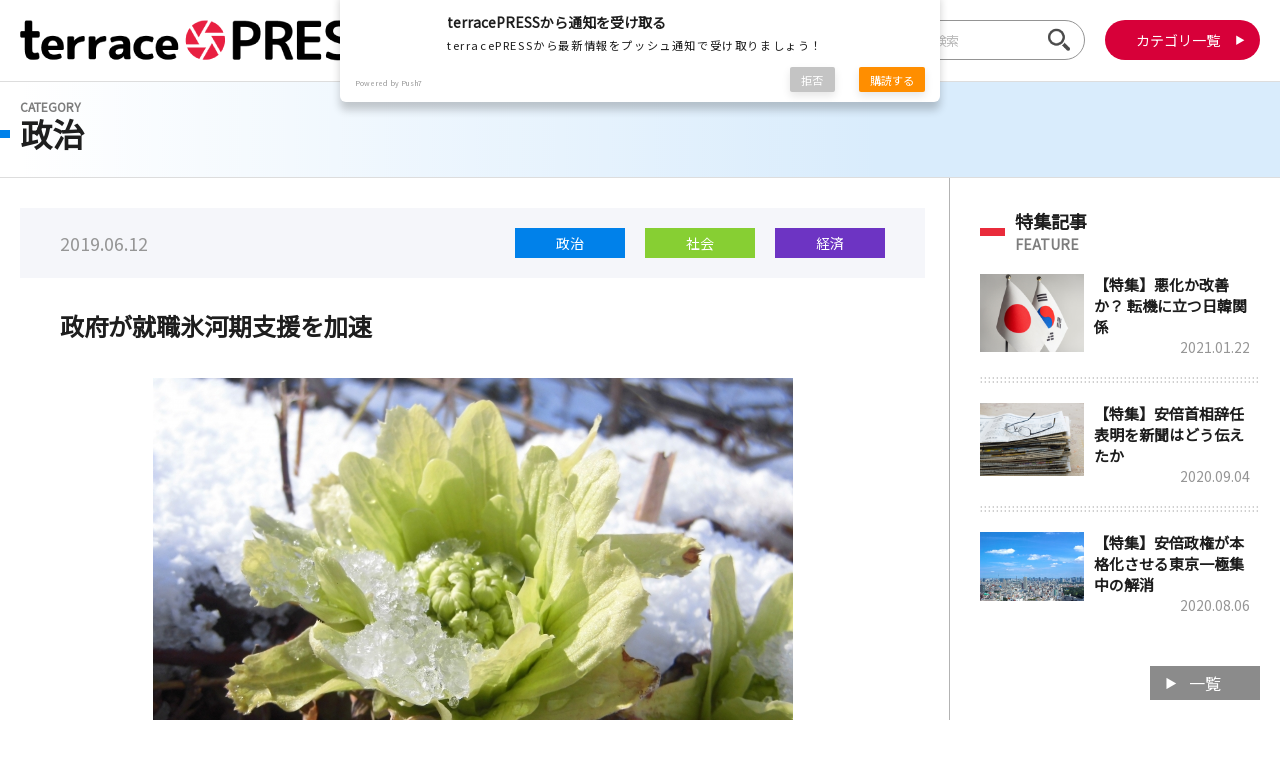

--- FILE ---
content_type: text/html; charset=UTF-8
request_url: https://jterrace.press/archives/626
body_size: 16961
content:
<!DOCTYPE html>
<html lang="ja">

	<head prefix="og: http://ogp.me/ns# fb: http://ogp.me/ns/fb# article: http://ogp.me/ns/article#">

<meta charset="UTF-8">
<title>政府が就職氷河期支援を加速│terracePRESS</title>


<!-- Global site tag (gtag.js) - Google Analytics -->
<script async src="https://www.googletagmanager.com/gtag/js?id=UA-174166034-1"></script>
<script>
  window.dataLayer = window.dataLayer || [];
  function gtag(){dataLayer.push(arguments);}
  gtag('js', new Date());
  gtag('config', 'UA-174166034-1');
</script>

<meta name="viewport" content="width=device-width,initial-scale=1.0">
<meta name="keywords" content="">
<meta name="description" content="terracePRESSでは報道で語られていない事実を皆様に伝えるべく最新のニュース情報をお伝えいたします。">







<!-- Googleアドセンス（htmlコード）-->
<script async src="https://pagead2.googlesyndication.com/pagead/js/adsbygoogle.js?client=ca-pub-7878321202659804"
     crossorigin="anonymous"></script>
<!-- Googleアドセンス（スクエアコード）-->
<!--<ins class="adsbygoogle"
     style="display:block"
     data-ad-client="ca-pub-7878321202659804"
     data-ad-slot="1347283759"
     data-ad-format="auto"
     data-full-width-responsive="true">
</ins>-->

<!--
<script>
     (adsbygoogle = window.adsbygoogle || []).push({});
</script>
<script async custom-element="amp-ad" src="https://cdn.ampproject.org/v0/amp-ad-0.1.js"></script>
-->





	<meta property="og:title" content="政府が就職氷河期支援を加速│terracePRESS-報道では見えない事実に光を-"/>
	<meta property="og:type" content="article"/>
<meta property="og:image" content="https://jterrace.press/module/wp-content/uploads/2019/06/045e19827a090d1fc813ceea246ee3d1_s.jpg" />
<meta property="og:url" content="https://jterrace.press/archives/626" />
<meta property="og:description" content="terracePRESSでは報道で語られていない事実を皆様に伝えるべく最新のニュース情報をお伝えいたします。" />
<meta property="og:site_name" content="terracePRESS" />
<meta name="twitter:card" content="summary_large_image" />


<link rel="shortcut icon" type="image/x-icon" href="https://jterrace.press/module/wp-content/themes/terracePress/img/favicon.ico">
<link rel="stylesheet" href="https://jterrace.press/module/wp-content/themes/terracePress/css/style.css">
<link href="https://fonts.googleapis.com/css?family=Noto+Sans+JP" rel="stylesheet">
<script type="text/javascript" src="https://jterrace.press/module/wp-content/themes/terracePress/js/jquery-1.12.4.min.js"></script>
<script type="text/javascript" src="https://jterrace.press/module/wp-content/themes/terracePress/js/common.js"></script>
<meta name='robots' content='max-image-preview:large' />
<link rel='dns-prefetch' href='//ajax.googleapis.com' />
<link rel='dns-prefetch' href='//fonts.googleapis.com' />
<link rel='dns-prefetch' href='//maxcdn.bootstrapcdn.com' />
<link rel="alternate" type="application/rss+xml" title="terracePRESS &raquo; フィード" href="https://jterrace.press/feed" />
<link rel="alternate" type="application/rss+xml" title="terracePRESS &raquo; コメントフィード" href="https://jterrace.press/comments/feed" />
<link rel="alternate" title="oEmbed (JSON)" type="application/json+oembed" href="https://jterrace.press/wp-json/oembed/1.0/embed?url=https%3A%2F%2Fjterrace.press%2Farchives%2F626" />
<link rel="alternate" title="oEmbed (XML)" type="text/xml+oembed" href="https://jterrace.press/wp-json/oembed/1.0/embed?url=https%3A%2F%2Fjterrace.press%2Farchives%2F626&#038;format=xml" />
<style id='wp-img-auto-sizes-contain-inline-css' type='text/css'>
img:is([sizes=auto i],[sizes^="auto," i]){contain-intrinsic-size:3000px 1500px}
/*# sourceURL=wp-img-auto-sizes-contain-inline-css */
</style>
<style id='wp-emoji-styles-inline-css' type='text/css'>

	img.wp-smiley, img.emoji {
		display: inline !important;
		border: none !important;
		box-shadow: none !important;
		height: 1em !important;
		width: 1em !important;
		margin: 0 0.07em !important;
		vertical-align: -0.1em !important;
		background: none !important;
		padding: 0 !important;
	}
/*# sourceURL=wp-emoji-styles-inline-css */
</style>
<style id='wp-block-library-inline-css' type='text/css'>
:root{--wp-block-synced-color:#7a00df;--wp-block-synced-color--rgb:122,0,223;--wp-bound-block-color:var(--wp-block-synced-color);--wp-editor-canvas-background:#ddd;--wp-admin-theme-color:#007cba;--wp-admin-theme-color--rgb:0,124,186;--wp-admin-theme-color-darker-10:#006ba1;--wp-admin-theme-color-darker-10--rgb:0,107,160.5;--wp-admin-theme-color-darker-20:#005a87;--wp-admin-theme-color-darker-20--rgb:0,90,135;--wp-admin-border-width-focus:2px}@media (min-resolution:192dpi){:root{--wp-admin-border-width-focus:1.5px}}.wp-element-button{cursor:pointer}:root .has-very-light-gray-background-color{background-color:#eee}:root .has-very-dark-gray-background-color{background-color:#313131}:root .has-very-light-gray-color{color:#eee}:root .has-very-dark-gray-color{color:#313131}:root .has-vivid-green-cyan-to-vivid-cyan-blue-gradient-background{background:linear-gradient(135deg,#00d084,#0693e3)}:root .has-purple-crush-gradient-background{background:linear-gradient(135deg,#34e2e4,#4721fb 50%,#ab1dfe)}:root .has-hazy-dawn-gradient-background{background:linear-gradient(135deg,#faaca8,#dad0ec)}:root .has-subdued-olive-gradient-background{background:linear-gradient(135deg,#fafae1,#67a671)}:root .has-atomic-cream-gradient-background{background:linear-gradient(135deg,#fdd79a,#004a59)}:root .has-nightshade-gradient-background{background:linear-gradient(135deg,#330968,#31cdcf)}:root .has-midnight-gradient-background{background:linear-gradient(135deg,#020381,#2874fc)}:root{--wp--preset--font-size--normal:16px;--wp--preset--font-size--huge:42px}.has-regular-font-size{font-size:1em}.has-larger-font-size{font-size:2.625em}.has-normal-font-size{font-size:var(--wp--preset--font-size--normal)}.has-huge-font-size{font-size:var(--wp--preset--font-size--huge)}.has-text-align-center{text-align:center}.has-text-align-left{text-align:left}.has-text-align-right{text-align:right}.has-fit-text{white-space:nowrap!important}#end-resizable-editor-section{display:none}.aligncenter{clear:both}.items-justified-left{justify-content:flex-start}.items-justified-center{justify-content:center}.items-justified-right{justify-content:flex-end}.items-justified-space-between{justify-content:space-between}.screen-reader-text{border:0;clip-path:inset(50%);height:1px;margin:-1px;overflow:hidden;padding:0;position:absolute;width:1px;word-wrap:normal!important}.screen-reader-text:focus{background-color:#ddd;clip-path:none;color:#444;display:block;font-size:1em;height:auto;left:5px;line-height:normal;padding:15px 23px 14px;text-decoration:none;top:5px;width:auto;z-index:100000}html :where(.has-border-color){border-style:solid}html :where([style*=border-top-color]){border-top-style:solid}html :where([style*=border-right-color]){border-right-style:solid}html :where([style*=border-bottom-color]){border-bottom-style:solid}html :where([style*=border-left-color]){border-left-style:solid}html :where([style*=border-width]){border-style:solid}html :where([style*=border-top-width]){border-top-style:solid}html :where([style*=border-right-width]){border-right-style:solid}html :where([style*=border-bottom-width]){border-bottom-style:solid}html :where([style*=border-left-width]){border-left-style:solid}html :where(img[class*=wp-image-]){height:auto;max-width:100%}:where(figure){margin:0 0 1em}html :where(.is-position-sticky){--wp-admin--admin-bar--position-offset:var(--wp-admin--admin-bar--height,0px)}@media screen and (max-width:600px){html :where(.is-position-sticky){--wp-admin--admin-bar--position-offset:0px}}

/*# sourceURL=wp-block-library-inline-css */
</style><style id='global-styles-inline-css' type='text/css'>
:root{--wp--preset--aspect-ratio--square: 1;--wp--preset--aspect-ratio--4-3: 4/3;--wp--preset--aspect-ratio--3-4: 3/4;--wp--preset--aspect-ratio--3-2: 3/2;--wp--preset--aspect-ratio--2-3: 2/3;--wp--preset--aspect-ratio--16-9: 16/9;--wp--preset--aspect-ratio--9-16: 9/16;--wp--preset--color--black: #000000;--wp--preset--color--cyan-bluish-gray: #abb8c3;--wp--preset--color--white: #ffffff;--wp--preset--color--pale-pink: #f78da7;--wp--preset--color--vivid-red: #cf2e2e;--wp--preset--color--luminous-vivid-orange: #ff6900;--wp--preset--color--luminous-vivid-amber: #fcb900;--wp--preset--color--light-green-cyan: #7bdcb5;--wp--preset--color--vivid-green-cyan: #00d084;--wp--preset--color--pale-cyan-blue: #8ed1fc;--wp--preset--color--vivid-cyan-blue: #0693e3;--wp--preset--color--vivid-purple: #9b51e0;--wp--preset--gradient--vivid-cyan-blue-to-vivid-purple: linear-gradient(135deg,rgb(6,147,227) 0%,rgb(155,81,224) 100%);--wp--preset--gradient--light-green-cyan-to-vivid-green-cyan: linear-gradient(135deg,rgb(122,220,180) 0%,rgb(0,208,130) 100%);--wp--preset--gradient--luminous-vivid-amber-to-luminous-vivid-orange: linear-gradient(135deg,rgb(252,185,0) 0%,rgb(255,105,0) 100%);--wp--preset--gradient--luminous-vivid-orange-to-vivid-red: linear-gradient(135deg,rgb(255,105,0) 0%,rgb(207,46,46) 100%);--wp--preset--gradient--very-light-gray-to-cyan-bluish-gray: linear-gradient(135deg,rgb(238,238,238) 0%,rgb(169,184,195) 100%);--wp--preset--gradient--cool-to-warm-spectrum: linear-gradient(135deg,rgb(74,234,220) 0%,rgb(151,120,209) 20%,rgb(207,42,186) 40%,rgb(238,44,130) 60%,rgb(251,105,98) 80%,rgb(254,248,76) 100%);--wp--preset--gradient--blush-light-purple: linear-gradient(135deg,rgb(255,206,236) 0%,rgb(152,150,240) 100%);--wp--preset--gradient--blush-bordeaux: linear-gradient(135deg,rgb(254,205,165) 0%,rgb(254,45,45) 50%,rgb(107,0,62) 100%);--wp--preset--gradient--luminous-dusk: linear-gradient(135deg,rgb(255,203,112) 0%,rgb(199,81,192) 50%,rgb(65,88,208) 100%);--wp--preset--gradient--pale-ocean: linear-gradient(135deg,rgb(255,245,203) 0%,rgb(182,227,212) 50%,rgb(51,167,181) 100%);--wp--preset--gradient--electric-grass: linear-gradient(135deg,rgb(202,248,128) 0%,rgb(113,206,126) 100%);--wp--preset--gradient--midnight: linear-gradient(135deg,rgb(2,3,129) 0%,rgb(40,116,252) 100%);--wp--preset--font-size--small: 13px;--wp--preset--font-size--medium: 20px;--wp--preset--font-size--large: 36px;--wp--preset--font-size--x-large: 42px;--wp--preset--spacing--20: 0.44rem;--wp--preset--spacing--30: 0.67rem;--wp--preset--spacing--40: 1rem;--wp--preset--spacing--50: 1.5rem;--wp--preset--spacing--60: 2.25rem;--wp--preset--spacing--70: 3.38rem;--wp--preset--spacing--80: 5.06rem;--wp--preset--shadow--natural: 6px 6px 9px rgba(0, 0, 0, 0.2);--wp--preset--shadow--deep: 12px 12px 50px rgba(0, 0, 0, 0.4);--wp--preset--shadow--sharp: 6px 6px 0px rgba(0, 0, 0, 0.2);--wp--preset--shadow--outlined: 6px 6px 0px -3px rgb(255, 255, 255), 6px 6px rgb(0, 0, 0);--wp--preset--shadow--crisp: 6px 6px 0px rgb(0, 0, 0);}:where(.is-layout-flex){gap: 0.5em;}:where(.is-layout-grid){gap: 0.5em;}body .is-layout-flex{display: flex;}.is-layout-flex{flex-wrap: wrap;align-items: center;}.is-layout-flex > :is(*, div){margin: 0;}body .is-layout-grid{display: grid;}.is-layout-grid > :is(*, div){margin: 0;}:where(.wp-block-columns.is-layout-flex){gap: 2em;}:where(.wp-block-columns.is-layout-grid){gap: 2em;}:where(.wp-block-post-template.is-layout-flex){gap: 1.25em;}:where(.wp-block-post-template.is-layout-grid){gap: 1.25em;}.has-black-color{color: var(--wp--preset--color--black) !important;}.has-cyan-bluish-gray-color{color: var(--wp--preset--color--cyan-bluish-gray) !important;}.has-white-color{color: var(--wp--preset--color--white) !important;}.has-pale-pink-color{color: var(--wp--preset--color--pale-pink) !important;}.has-vivid-red-color{color: var(--wp--preset--color--vivid-red) !important;}.has-luminous-vivid-orange-color{color: var(--wp--preset--color--luminous-vivid-orange) !important;}.has-luminous-vivid-amber-color{color: var(--wp--preset--color--luminous-vivid-amber) !important;}.has-light-green-cyan-color{color: var(--wp--preset--color--light-green-cyan) !important;}.has-vivid-green-cyan-color{color: var(--wp--preset--color--vivid-green-cyan) !important;}.has-pale-cyan-blue-color{color: var(--wp--preset--color--pale-cyan-blue) !important;}.has-vivid-cyan-blue-color{color: var(--wp--preset--color--vivid-cyan-blue) !important;}.has-vivid-purple-color{color: var(--wp--preset--color--vivid-purple) !important;}.has-black-background-color{background-color: var(--wp--preset--color--black) !important;}.has-cyan-bluish-gray-background-color{background-color: var(--wp--preset--color--cyan-bluish-gray) !important;}.has-white-background-color{background-color: var(--wp--preset--color--white) !important;}.has-pale-pink-background-color{background-color: var(--wp--preset--color--pale-pink) !important;}.has-vivid-red-background-color{background-color: var(--wp--preset--color--vivid-red) !important;}.has-luminous-vivid-orange-background-color{background-color: var(--wp--preset--color--luminous-vivid-orange) !important;}.has-luminous-vivid-amber-background-color{background-color: var(--wp--preset--color--luminous-vivid-amber) !important;}.has-light-green-cyan-background-color{background-color: var(--wp--preset--color--light-green-cyan) !important;}.has-vivid-green-cyan-background-color{background-color: var(--wp--preset--color--vivid-green-cyan) !important;}.has-pale-cyan-blue-background-color{background-color: var(--wp--preset--color--pale-cyan-blue) !important;}.has-vivid-cyan-blue-background-color{background-color: var(--wp--preset--color--vivid-cyan-blue) !important;}.has-vivid-purple-background-color{background-color: var(--wp--preset--color--vivid-purple) !important;}.has-black-border-color{border-color: var(--wp--preset--color--black) !important;}.has-cyan-bluish-gray-border-color{border-color: var(--wp--preset--color--cyan-bluish-gray) !important;}.has-white-border-color{border-color: var(--wp--preset--color--white) !important;}.has-pale-pink-border-color{border-color: var(--wp--preset--color--pale-pink) !important;}.has-vivid-red-border-color{border-color: var(--wp--preset--color--vivid-red) !important;}.has-luminous-vivid-orange-border-color{border-color: var(--wp--preset--color--luminous-vivid-orange) !important;}.has-luminous-vivid-amber-border-color{border-color: var(--wp--preset--color--luminous-vivid-amber) !important;}.has-light-green-cyan-border-color{border-color: var(--wp--preset--color--light-green-cyan) !important;}.has-vivid-green-cyan-border-color{border-color: var(--wp--preset--color--vivid-green-cyan) !important;}.has-pale-cyan-blue-border-color{border-color: var(--wp--preset--color--pale-cyan-blue) !important;}.has-vivid-cyan-blue-border-color{border-color: var(--wp--preset--color--vivid-cyan-blue) !important;}.has-vivid-purple-border-color{border-color: var(--wp--preset--color--vivid-purple) !important;}.has-vivid-cyan-blue-to-vivid-purple-gradient-background{background: var(--wp--preset--gradient--vivid-cyan-blue-to-vivid-purple) !important;}.has-light-green-cyan-to-vivid-green-cyan-gradient-background{background: var(--wp--preset--gradient--light-green-cyan-to-vivid-green-cyan) !important;}.has-luminous-vivid-amber-to-luminous-vivid-orange-gradient-background{background: var(--wp--preset--gradient--luminous-vivid-amber-to-luminous-vivid-orange) !important;}.has-luminous-vivid-orange-to-vivid-red-gradient-background{background: var(--wp--preset--gradient--luminous-vivid-orange-to-vivid-red) !important;}.has-very-light-gray-to-cyan-bluish-gray-gradient-background{background: var(--wp--preset--gradient--very-light-gray-to-cyan-bluish-gray) !important;}.has-cool-to-warm-spectrum-gradient-background{background: var(--wp--preset--gradient--cool-to-warm-spectrum) !important;}.has-blush-light-purple-gradient-background{background: var(--wp--preset--gradient--blush-light-purple) !important;}.has-blush-bordeaux-gradient-background{background: var(--wp--preset--gradient--blush-bordeaux) !important;}.has-luminous-dusk-gradient-background{background: var(--wp--preset--gradient--luminous-dusk) !important;}.has-pale-ocean-gradient-background{background: var(--wp--preset--gradient--pale-ocean) !important;}.has-electric-grass-gradient-background{background: var(--wp--preset--gradient--electric-grass) !important;}.has-midnight-gradient-background{background: var(--wp--preset--gradient--midnight) !important;}.has-small-font-size{font-size: var(--wp--preset--font-size--small) !important;}.has-medium-font-size{font-size: var(--wp--preset--font-size--medium) !important;}.has-large-font-size{font-size: var(--wp--preset--font-size--large) !important;}.has-x-large-font-size{font-size: var(--wp--preset--font-size--x-large) !important;}
/*# sourceURL=global-styles-inline-css */
</style>

<style id='classic-theme-styles-inline-css' type='text/css'>
/*! This file is auto-generated */
.wp-block-button__link{color:#fff;background-color:#32373c;border-radius:9999px;box-shadow:none;text-decoration:none;padding:calc(.667em + 2px) calc(1.333em + 2px);font-size:1.125em}.wp-block-file__button{background:#32373c;color:#fff;text-decoration:none}
/*# sourceURL=/wp-includes/css/classic-themes.min.css */
</style>
<link rel='stylesheet' id='style-css' href='https://jterrace.press/module/wp-content/themes/terracePress/style.css' type='text/css' media='all' />
<link rel='stylesheet' id='shortcode-css' href='https://jterrace.press/module/wp-content/themes/terracePress/library/css/shortcode.css' type='text/css' media='all' />
<link rel='stylesheet' id='gf_Oswald-css' href='//fonts.googleapis.com/css?family=Oswald%3A400%2C300%2C700' type='text/css' media='all' />
<link rel='stylesheet' id='gf_Lato-css' href='//fonts.googleapis.com/css?family=Lato%3A400%2C700%2C400italic%2C700italic' type='text/css' media='all' />
<link rel='stylesheet' id='fontawesome-css' href='//maxcdn.bootstrapcdn.com/font-awesome/4.6.0/css/font-awesome.min.css' type='text/css' media='all' />
<script type="text/javascript" src="//ajax.googleapis.com/ajax/libs/jquery/1.12.2/jquery.min.js" id="jquery-js"></script>
<link rel="https://api.w.org/" href="https://jterrace.press/wp-json/" /><link rel="alternate" title="JSON" type="application/json" href="https://jterrace.press/wp-json/wp/v2/posts/626" /><link rel="canonical" href="https://jterrace.press/archives/626" />
<link rel='shortlink' href='https://jterrace.press/?p=626' />
    <script src="https://sdk.push7.jp/v2/p7sdk.js"></script>
    <script>p7.init("3d1e682212f345a4810595e86de09e66");</script>
    <style type="text/css">
body{color: #5c6b80;}
a{color: #4B99B5;}
a:hover{color: #74B7CF;}
#main .article footer .post-categories li a,#main .article footer .tags a{  background: #4B99B5;  border:1px solid #4B99B5;}
#main .article footer .tags a{color:#4B99B5; background: none;}
#main .article footer .post-categories li a:hover,#main .article footer .tags a:hover{ background:#74B7CF;  border-color:#74B7CF;}
input[type="text"],input[type="password"],input[type="datetime"],input[type="datetime-local"],input[type="date"],input[type="month"],input[type="time"],input[type="week"],input[type="number"],input[type="email"],input[type="url"],input[type="search"],input[type="tel"],input[type="color"],select,textarea,.field { background-color: #eaedf2;}
/*ヘッダー*/
.header{background: #4B99B5;}
.header .subnav .site_description,.header .mobile_site_description{color:  #fff;}
.nav li a,.subnav .linklist li a,.subnav .linklist li a:before {color: #fff;}
.nav li a:hover,.subnav .linklist li a:hover{color:#FFFF00;}
.subnav .contactbutton a{background: #235D72;}
.subnav .contactbutton a:hover{background:#3F7E94;}
@media only screen and (min-width: 768px) {
	.nav ul {background: #323944;}
	.nav li ul.sub-menu li a{color: #B0B4BA;}
}
/*メインエリア*/
.byline .cat-name{background: #4B99B5; color:  #fff;}
.widgettitle {background: #4B99B5; color:  #fff;}
.widget li a:after{color: #4B99B5!important;}

/* 投稿ページ吹き出し見出し */
.single .entry-content h2{background: #5C6B80;}
.single .entry-content h2:after{border-top-color:#5C6B80;}
/* リスト要素 */
.entry-content ul li:before{ background: #5C6B80;}
.entry-content ol li:before{ background: #5C6B80;}
/* カテゴリーラベル */
.single .authorbox .author-newpost li .cat-name,.related-box li .cat-name{ background: #4B99B5;color:  #fff;}
/* CTA */
.cta-inner{ background: #323944;}
/* ローカルナビ */
.local-nav .title a{ background: #4B99B5;}
.local-nav .current_page_item a{color:#4B99B5;}
/* ランキングバッジ */
ul.wpp-list li a:before{background: #4B99B5;color:  #fff;}
/* アーカイブのボタン */
.readmore a{border:1px solid #4B99B5;color:#4B99B5;}
.readmore a:hover{background:#4B99B5;color:#fff;}
/* ボタンの色 */
.btn-wrap a{background: #4B99B5;border: 1px solid #4B99B5;}
.btn-wrap a:hover{background: #74B7CF;}
.btn-wrap.simple a{border:1px solid #4B99B5;color:#4B99B5;}
.btn-wrap.simple a:hover{background:#4B99B5;}
/* コメント */
.blue-btn, .comment-reply-link, #submit { background-color: #4B99B5; }
.blue-btn:hover, .comment-reply-link:hover, #submit:hover, .blue-btn:focus, .comment-reply-link:focus, #submit:focus {background-color: #74B7CF; }
/* サイドバー */
.widget a{text-decoration:none; color:#666;}
.widget a:hover{color:#999;}
/*フッター*/
#footer-top{background-color: #323944; color: #86909E;}
.footer a,#footer-top a{color: #B0B4BA;}
#footer-top .widgettitle{color: #86909E;}
.footer {background-color: #323944;color: #86909E;}
.footer-links li:before{ color: #4B99B5;}
/* ページネーション */
.pagination a, .pagination span,.page-links a , .page-links ul > li > span{color: #4B99B5;}
.pagination a:hover, .pagination a:focus,.page-links a:hover, .page-links a:focus{background-color: #4B99B5;}
.pagination .current:hover, .pagination .current:focus{color: #74B7CF;}
</style>
<style type="text/css" id="custom-background-css">
body.custom-background { background-image: url("https://jterrace.press/module/wp-content/themes/terracePress/library/images/body_bg01.png"); background-position: left top; background-size: auto; background-repeat: repeat; background-attachment: scroll; }
</style>
	<link rel="icon" href="https://jterrace.press/module/wp-content/uploads/2019/01/6fba2531831f3bc4b2a93b7b5dfb424e-150x150.png" sizes="32x32" />
<link rel="icon" href="https://jterrace.press/module/wp-content/uploads/2019/01/6fba2531831f3bc4b2a93b7b5dfb424e.png" sizes="192x192" />
<link rel="apple-touch-icon" href="https://jterrace.press/module/wp-content/uploads/2019/01/6fba2531831f3bc4b2a93b7b5dfb424e.png" />
<meta name="msapplication-TileImage" content="https://jterrace.press/module/wp-content/uploads/2019/01/6fba2531831f3bc4b2a93b7b5dfb424e.png" />
</head>
<body>

<header>
	<div id="head_wrap">
		<h1><a href="https://jterrace.press"><img src="https://jterrace.press/module/wp-content/themes/terracePress/img/logo_head.png" alt="terrace PRESS"></a></h1>
		<nav>
			<form method="get" action="https://jterrace.press/">
				<input class="search" name="s" type="text" placeholder="サイト内検索">
				<input class="submit" type="submit" value="">
			</form>
			<div class="btns">
				<p class="btn_search spOnly"><img src="https://jterrace.press/module/wp-content/themes/terracePress/img/icon_search.png" alt=""></p>
				<p class="btn_category"><a href="javascript:void(0)">カテゴリ一覧</a></p>
			</div>	
		</nav>
	</div>
	<div id="category_nav">
		<ul>
			<li class="politics"><a href="https://jterrace.press/archives/category/politics">政治</a></li>
			<li class="media"><a href="https://jterrace.press/archives/category/media">マスコミ</a></li>
			<li class="domestic"><a href="https://jterrace.press/archives/category/domestic">国内</a></li>
			<li class="society"><a href="https://jterrace.press/archives/category/society">社会</a></li>
			<li class="incidents_accidents"><a href="https://jterrace.press/archives/category/incidents_accidents">事件・事故</a></li>
			<li class="economy"><a href="https://jterrace.press/archives/category/economy">経済</a></li>
			<li class="video"><a href="https://jterrace.press/archives/category/video">動画</a></li>
			<li class="law"><a href="https://jterrace.press/archives/category/law">法律</a></li>
			<li class="education"><a href="https://jterrace.press/archives/category/education">教育</a></li>
			<li class="history_culture"><a href="https://jterrace.press/archives/category/history_culture">歴史・文化</a></li>
			<li class="international"><a href="https://jterrace.press/archives/category/international">国際・海外</a></li>
			<li class="feature"><a href="https://jterrace.press/archives/category/feature">特集</a></li>
			<li class="interview"><a href="https://jterrace.press/archives/category/interview">インタビュー</a></li>
			<li class="other"><a href="https://jterrace.press/archives/category/other">その他</a></li>	
		</ul>
	</div>
</header>
<div id="ttl_area">
	<div id="ttl_wrap">
		<h1 class="politics">
			<span>CATEGORY</span>政治		</h1>
	</div>
</div>

<div id="body_wrap">
<main id="main_detail">
	<div id="content_wrap">
		<section id="content">

			<div id="detail_info">
				<p class="date">2019.06.12</p>
				<ul class="cat">
										
					<li class="politics"><a href="https://jterrace.press/archives/category/politics">政治</a></li>
										
					<li class="society"><a href="https://jterrace.press/archives/category/society">社会</a></li>
										
					<li class="economy"><a href="https://jterrace.press/archives/category/economy">経済</a></li>
									</ul>
							</div>
			
			<article class="article politics">
		
				<h1>政府が就職氷河期支援を加速</h1>
				
								<figure class="article_img"><img width="640" height="427" src="https://jterrace.press/module/wp-content/uploads/2019/06/045e19827a090d1fc813ceea246ee3d1_s.jpg" class="attachment-post-thumbnail size-post-thumbnail wp-post-image" alt="" decoding="async" srcset="https://jterrace.press/module/wp-content/uploads/2019/06/045e19827a090d1fc813ceea246ee3d1_s.jpg 640w, https://jterrace.press/module/wp-content/uploads/2019/06/045e19827a090d1fc813ceea246ee3d1_s-300x200.jpg 300w" sizes="(max-width: 640px) 100vw, 640px" /></figure>
				
				<div class="article_content">

										  <p>人生の中では運、不運というものが必ずある。1990年代半ばから2000年代前半に社会に出たり、2000年前後に大学を卒業したりした人たちは、企業が採用を手控えた就職氷河期という時期にぶち当たった。この現在40歳前後の世代には、自らの問題ではなく、社会の情勢によって、就職という人生の方向を決めるべき時期に挫折を味わった人が多数いた。</p>
<p>&nbsp;</p>
<p>政府は、その就職氷河期に当たった人たちへの支援に乗り出す。経済財政運営の指針「骨太の方針」に「就職氷河期世代支援プログラム」を盛り込み、今後３年間に30代半ばから40代半ばの正規雇用者を30万人増やすとの数値目標を明記する方針だ。</p>
<p>&nbsp;</p>
<p>もちろん、アベノミクスの効果やフリーター、ニートを対象とした再チャレンジ施策で、就職氷河期世代の就業状況は10年前と比べて改善しており、この世代のフリーターなどは約36万人減少している。</p>
<p>しかし、年齢が高くなっていることから安定した職業に就くことが難しく、不安定な就労状態を余儀なくされている人たちもいる。</p>
<p>&nbsp;</p>
<p>このため、「就職氷河期世代支援プログラム」では新たに都道府県レベルのプラットフォームを構築し、社会機運の醸成を図る。具体的には都道府県労働局、都道府県、市町村、各省地方機関、ポリテクセンター、経済団体、業界団体、金融機関などからなる都道府県レベルのプラットフォームを活用し、都道府県ごとの事業計画の策定や経済団体から参加企業に対する就職氷河期世代を対象とした求人募集や就職面接会などへの積極的参加を呼びかけるという。</p>
<p>&nbsp;</p>
<p>また、福祉と就労をつなぐため、自立相談支援機関、地域若者サポートステーション（サポステ）、ハローワーク、経済団体、ひきこもり地域支援センター、ひきこもり家族会などからなる市町村レベルのプラットフォームを整備し、福祉と就職を切れ目なくつなぎ、支援対象者の就職・社会参加を実現する方針だ。</p>
<p>&nbsp;</p>
<p>その上で、民間事業者のノウハウを活かした不安定就労者の就職支援や、ハローワークに置いた専門チームによる支援、働きながらでも無料で受講可能な訓練の提供、就職氷河期世代に特化した求人の開拓、マッチング、助成金の活用促進などさまざまな支援策を実施するという。</p>
<p>&nbsp;</p>
<p>（terracePRESS編集部）</p>
					
				</div>

				<nav>
					<p class="cat politics"><a href="https://jterrace.press/archives/category/politics">[ 政治 ]</a></p>
					<ul>
						<li class="prev"><a href="https://jterrace.press/archives/622" rel="prev">&#9664;　前の記事へ</a></li>
						<li class="next"><a href="https://jterrace.press/archives/629" rel="next">次の記事　&#9654;</a></li>
					</ul>
				</nav>			

				<section id="sec_share">
					<h2>この記事をシェアする</h2>
					
					<ul>
												<li><a target="blank" href="//twitter.com/intent/tweet?url=https://jterrace.press/archives/626&text=%E6%94%BF%E5%BA%9C%E3%81%8C%E5%B0%B1%E8%81%B7%E6%B0%B7%E6%B2%B3%E6%9C%9F%E6%94%AF%E6%8F%B4%E3%82%92%E5%8A%A0%E9%80%9F&tw_p=tweetbutton" onclick="window.open(this.href, 'tweetwindow', 'width=550, height=450,personalbar=0,toolbar=0,scrollbars=1,resizable=1'); return false;"><img src="https://jterrace.press/module/wp-content/themes/terracePress/img/btn_twitter.svg" alt=""></a></li>
						<!--
						<li><a target="blank" href="//twitter.com/intent/tweet?url=&text=%E6%94%BF%E5%BA%9C%E3%81%8C%E5%B0%B1%E8%81%B7%E6%B0%B7%E6%B2%B3%E6%9C%9F%E6%94%AF%E6%8F%B4%E3%82%92%E5%8A%A0%E9%80%9F&tw_p=tweetbutton" onclick="window.open(this.href, 'tweetwindow', 'width=550, height=450,personalbar=0,toolbar=0,scrollbars=1,resizable=1'); return false;"><img src="https://jterrace.press/module/wp-content/themes/terracePress/img/btn_twitter.svg" alt=""></a></li>
						-->

												<li><a href="http://www.facebook.com/sharer.php?src=bm&u=https://jterrace.press/archives/626&t=%E6%94%BF%E5%BA%9C%E3%81%8C%E5%B0%B1%E8%81%B7%E6%B0%B7%E6%B2%B3%E6%9C%9F%E6%94%AF%E6%8F%B4%E3%82%92%E5%8A%A0%E9%80%9F" onclick="javascript:window.open(this.href, '', 'menubar=no,toolbar=no,resizable=yes,scrollbars=yes,height=300,width=600');return false;"><img src="https://jterrace.press/module/wp-content/themes/terracePress/img/btn_facebook.svg" alt=""></a></li>
						<!--
						<li><a href="http://www.facebook.com/sharer.php?src=bm&u=&t=" onclick="javascript:window.open(this.href, '', 'menubar=no,toolbar=no,resizable=yes,scrollbars=yes,height=300,width=600');return false;"><img src="https://jterrace.press/module/wp-content/themes/terracePress/img/btn_facebook.svg" alt=""></a></li>
						-->

												<!--<li><a href="//plusone.google.com/_/+1/confirm?hl=ja&url=https://jterrace.press/archives/626" onclick="window.open(this.href, 'window', 'width=550, height=450,personalbar=0,toolbar=0,scrollbars=1,resizable=1'); return false;" rel="tooltip" data-toggle="tooltip" data-placement="top" title="GooglePlusで共有"><img src="https://jterrace.press/module/wp-content/themes/terracePress/img/btn_google.svg" alt=""></a></li>-->

												<li><a href="//b.hatena.ne.jp/add?mode=confirm&url=https://jterrace.press/archives/626&title=%E6%94%BF%E5%BA%9C%E3%81%8C%E5%B0%B1%E8%81%B7%E6%B0%B7%E6%B2%B3%E6%9C%9F%E6%94%AF%E6%8F%B4%E3%82%92%E5%8A%A0%E9%80%9F" onclick="window.open(this.href, 'HBwindow', 'width=600, height=400, menubar=no, toolbar=no, scrollbars=yes'); return false;" target="_blank"><img src="https://jterrace.press/module/wp-content/themes/terracePress/img/btn_hatena.svg" alt=""></a></li>

												<li><a target="_blank" href="https://social-plugins.line.me/lineit/share?url=https://jterrace.press/archives/626"><img src="https://jterrace.press/module/wp-content/themes/terracePress/img/btn_line.svg" alt=""></a></li>
						<!--
						<li><a href="//line.me/R/msg/text/?%0A"><img src="https://jterrace.press/module/wp-content/themes/terracePress/img/btn_line.svg" alt=""></a></li>
						-->

												<li><a href="//getpocket.com/edit?url=https://jterrace.press/archives/626&title=政府が就職氷河期支援を加速" onclick="window.open(this.href, 'FBwindow', 'width=550, height=350, menubar=no, toolbar=no, scrollbars=yes'); return false;"><img src="https://jterrace.press/module/wp-content/themes/terracePress/img/btn_pocket.svg" alt=""></a></li>

												<!--<li><a href="https://jterrace.press/feed"><img src="https://jterrace.press/module/wp-content/themes/terracePress/img/btn_rss.svg" alt=""></a></li>-->

												<!--<li><a href="https://feedly.com/i/subscription/feed/https://jterrace.press/feed"  target="blank"><img src="https://jterrace.press/module/wp-content/themes/terracePress/img/btn_feedly.svg" alt=""></a></li>-->
					</ul>
				</section>

								<section id="sec_relation_tags">
					<h2>関連タグ</h2>
					<ul>
												<li><a href='https://jterrace.press/archives/tag/%e3%82%a2%e3%83%99%e3%83%8e%e3%83%9f%e3%82%af%e3%82%b9'>アベノミクス</a></li>
												<li><a href='https://jterrace.press/archives/tag/%e3%83%86%e3%83%a9%e3%82%b9press'>テラスPRESS</a></li>
												<li><a href='https://jterrace.press/archives/tag/pickup'>PICK UP!</a></li>
												<li><a href='https://jterrace.press/archives/tag/terracepress'>terracePRESS</a></li>
												<li><a href='https://jterrace.press/archives/tag/%e5%b0%b1%e8%81%b7%e6%b0%b7%e6%b2%b3%e6%9c%9f'>就職氷河期</a></li>
												<li><a href='https://jterrace.press/archives/tag/%e6%ad%a3%e8%a6%8f%e9%9b%87%e7%94%a8%e8%80%85%e5%a2%97%e5%8a%a0'>正規雇用者増加</a></li>
												<li><a href='https://jterrace.press/archives/tag/%e5%86%8d%e3%83%81%e3%83%a3%e3%83%ac%e3%83%b3%e3%82%b8%e6%96%bd%e7%ad%96'>再チャレンジ施策</a></li>
											</ul>
				</section>
							</article>
			
			
						
						
			<section id="sec_relation_article">
			
				<h2>人気関連記事</h2>
				
				<div class="articles">
				
<article class="politics">
	<div class="article_wrap">
	
			
		<div class="cat_label"><span>政治</span><svg xmlns="http://www.w3.org/2000/svg" viewBox="0 0 120 30" width="120" height="30"><polygon class="color" points="120 20.04 120 0 0 0 0 30 110.04 30 120 20.04"/></svg></div>
			
		
				
		<a href="https://jterrace.press/archives/2934">
						
						<figure><img width="640" height="480" src="https://jterrace.press/module/wp-content/uploads/2021/03/ee91781c1011c16cc637523346513350.jpg" class="attachment-post-thumbnail size-post-thumbnail wp-post-image" alt="" decoding="async" loading="lazy" srcset="https://jterrace.press/module/wp-content/uploads/2021/03/ee91781c1011c16cc637523346513350.jpg 640w, https://jterrace.press/module/wp-content/uploads/2021/03/ee91781c1011c16cc637523346513350-300x225.jpg 300w" sizes="auto, (max-width: 640px) 100vw, 640px" /></figure>
						
			<div class="box">
				<p class="date">2021.03.11</p>
				<h3>またもや数合わせに終わる次期衆院選の野党共闘</h3>
				<p>近年、国政選挙となると「安保法制の廃止と立憲主義の回復を求める市民連合」なる団体、いわゆる「市民連合」が結節点となり、野党各党は、市民連合との政策文書に署名....</p>
								<ul>
										<li class="icon_pdf"><a href="https://jterrace.press/module/wp-content/uploads/2021/03/9dddb89e53389f684d3168cf617a48e2.pdf" target="_blank"><img src="https://jterrace.press/module/wp-content/themes/terracePress/img/icon_pdf.svg" alt=""></a></li>				</ul>
							</div>
		</a>
	</div>
</article>
<article class="politics">
	<div class="article_wrap">
	
			
		<div class="cat_label"><span>政治</span><svg xmlns="http://www.w3.org/2000/svg" viewBox="0 0 120 30" width="120" height="30"><polygon class="color" points="120 20.04 120 0 0 0 0 30 110.04 30 120 20.04"/></svg></div>
			
		
				
		<a href="https://jterrace.press/archives/3437">
						
						<figure><img width="640" height="434" src="https://jterrace.press/module/wp-content/uploads/2021/07/7a572dac9b0154e518c3b2229374a314.jpg" class="attachment-post-thumbnail size-post-thumbnail wp-post-image" alt="" decoding="async" loading="lazy" srcset="https://jterrace.press/module/wp-content/uploads/2021/07/7a572dac9b0154e518c3b2229374a314.jpg 640w, https://jterrace.press/module/wp-content/uploads/2021/07/7a572dac9b0154e518c3b2229374a314-300x203.jpg 300w" sizes="auto, (max-width: 640px) 100vw, 640px" /></figure>
						
			<div class="box">
				<p class="date">2021.07.09</p>
				<h3>戦略的視点でカーボンニュートラル進める菅政権</h3>
				<p>菅政権は2050年の脱炭素に向けた施策を着実に進めている。国土交通省は先ごろ、カーボンニュートラルや気候危機への対応などグリーン社会の実現に向けて戦略的に取り組....</p>
								<ul>
										<li class="icon_pdf"><a href="https://jterrace.press/module/wp-content/uploads/2021/07/93661bc4055a267bcf0880f956fc7a20.pdf" target="_blank"><img src="https://jterrace.press/module/wp-content/themes/terracePress/img/icon_pdf.svg" alt=""></a></li>				</ul>
							</div>
		</a>
	</div>
</article>
<article class="politics">
	<div class="article_wrap">
	
			
		<div class="cat_label"><span>政治</span><svg xmlns="http://www.w3.org/2000/svg" viewBox="0 0 120 30" width="120" height="30"><polygon class="color" points="120 20.04 120 0 0 0 0 30 110.04 30 120 20.04"/></svg></div>
			
		
				
		<a href="https://jterrace.press/archives/1316">
						
						<figure><img width="640" height="480" src="https://jterrace.press/module/wp-content/uploads/2018/07/7332b940430fd52d1f8fbcda1eb1f68e_s.jpg" class="attachment-post-thumbnail size-post-thumbnail wp-post-image" alt="" decoding="async" loading="lazy" srcset="https://jterrace.press/module/wp-content/uploads/2018/07/7332b940430fd52d1f8fbcda1eb1f68e_s.jpg 640w, https://jterrace.press/module/wp-content/uploads/2018/07/7332b940430fd52d1f8fbcda1eb1f68e_s-300x225.jpg 300w" sizes="auto, (max-width: 640px) 100vw, 640px" /></figure>
						
			<div class="box">
				<p class="date">2020.04.07</p>
				<h3>「批判だけなら誰でもできる」と言われる立憲民主党</h3>
				<p>立憲民主党の枝野代表が３日、ツイッターで「法的根拠なき『緊急事態宣言』が脅かす民主主義国家　安倍政権が国民のために今すぐやるべきこと」とツイートした。

実....</p>
							</div>
		</a>
	</div>
</article>				
				</div>
			</section>
					
		</section>

		<section id="sidevar">

	<div id="features">
		<h2>特集記事<span>FEATURE</span></h2>
		<div class="articles">
						
			<article class="feature">
				<div class="article_wrap">
					<a href="https://jterrace.press/archives/2723">
												<figure><img width="640" height="480" src="https://jterrace.press/module/wp-content/uploads/2021/01/a01a7b7f07641b0fa49fce79f90a2076.jpg" class="attachment-post-thumbnail size-post-thumbnail wp-post-image" alt="" decoding="async" loading="lazy" srcset="https://jterrace.press/module/wp-content/uploads/2021/01/a01a7b7f07641b0fa49fce79f90a2076.jpg 640w, https://jterrace.press/module/wp-content/uploads/2021/01/a01a7b7f07641b0fa49fce79f90a2076-300x225.jpg 300w" sizes="auto, (max-width: 640px) 100vw, 640px" /></figure>
												<h3>【特集】悪化か改善か？ 転機に立つ日韓関係</h3>
						<p class="date">2021.01.22</p>
					</a>
				</div>
			</article>
						
			<article class="feature">
				<div class="article_wrap">
					<a href="https://jterrace.press/archives/2109">
												<figure><img width="640" height="452" src="https://jterrace.press/module/wp-content/uploads/2020/07/2819951_s.jpg" class="attachment-post-thumbnail size-post-thumbnail wp-post-image" alt="" decoding="async" loading="lazy" srcset="https://jterrace.press/module/wp-content/uploads/2020/07/2819951_s.jpg 640w, https://jterrace.press/module/wp-content/uploads/2020/07/2819951_s-300x212.jpg 300w" sizes="auto, (max-width: 640px) 100vw, 640px" /></figure>
												<h3>【特集】安倍首相辞任表明を新聞はどう伝えたか</h3>
						<p class="date">2020.09.04</p>
					</a>
				</div>
			</article>
						
			<article class="feature">
				<div class="article_wrap">
					<a href="https://jterrace.press/archives/1888">
												<figure><img width="640" height="427" src="https://jterrace.press/module/wp-content/uploads/2020/08/571473_s.jpg" class="attachment-post-thumbnail size-post-thumbnail wp-post-image" alt="" decoding="async" loading="lazy" srcset="https://jterrace.press/module/wp-content/uploads/2020/08/571473_s.jpg 640w, https://jterrace.press/module/wp-content/uploads/2020/08/571473_s-300x200.jpg 300w" sizes="auto, (max-width: 640px) 100vw, 640px" /></figure>
												<h3>【特集】安倍政権が本格化させる東京一極集中の解消</h3>
						<p class="date">2020.08.06</p>
					</a>
				</div>
			</article>
								</div>
				<p class="btn"><a href="https://jterrace.press/archives/category/feature">一覧</a></p>
		
	</div>

<!--
	<div id="interviews">
		<h2>インタビュー<span>INTERVIEW</span></h2>
		<div class="articles">
										<p>Coming Soon</p>
					</div>
				
	</div>
-->






<ins class="adsbygoogle"
     style="display:block"
     data-ad-client="ca-pub-7878321202659804"
     data-ad-slot="1347283759"
     data-ad-format="auto"
     data-full-width-responsive="true">
</ins>
<script>
     (adsbygoogle = window.adsbygoogle || []).push({});
</script>

<!--
<amp-ad width="100vw" height="320"
     type="adsense"
     data-ad-client="ca-pub-7878321202659804"
     data-ad-slot="1347283759"
     data-auto-format="rspv"
     data-full-width="">
  <div overflow=""></div>
</amp-ad>

-->







</section>
	</div>
</main>


<section id="sec_categorys">
	<div id="categorys_wrap">
		<h2>投稿種別<span>CATEGORY</span></h2>
		<ul>
			<li class="politics"><div class="cat_label"><span>政治</span><svg xmlns="http://www.w3.org/2000/svg" viewBox="0 0 120 30" width="120" height="30"><polygon class="color" points="120 20.04 120 0 0 0 0 30 110.04 30 120 20.04"/></svg></div><a href="https://jterrace.press/archives/category/politics"><img src="https://jterrace.press/module/wp-content/themes/terracePress/img/cat_politics.jpg" alt="政治"></a></li>
			<li class="media"><div class="cat_label"><span>マスコミ</span><svg xmlns="http://www.w3.org/2000/svg" viewBox="0 0 120 30" width="120" height="30"><polygon class="color" points="120 20.04 120 0 0 0 0 30 110.04 30 120 20.04"/></svg></div><a href="https://jterrace.press/archives/category/media"><img src="https://jterrace.press/module/wp-content/themes/terracePress/img/cat_media.jpg" alt="マスコミ"></a></li>
			<li class="domestic"><div class="cat_label"><span>国内</span><svg xmlns="http://www.w3.org/2000/svg" viewBox="0 0 120 30" width="120" height="30"><polygon class="color" points="120 20.04 120 0 0 0 0 30 110.04 30 120 20.04"/></svg></div><a href="https://jterrace.press/archives/category/domestic"><img src="https://jterrace.press/module/wp-content/themes/terracePress/img/cat_domestic.jpg" alt="国内"></a></li>
			<li class="society"><div class="cat_label"><span>社会</span><svg xmlns="http://www.w3.org/2000/svg" viewBox="0 0 120 30" width="120" height="30"><polygon class="color" points="120 20.04 120 0 0 0 0 30 110.04 30 120 20.04"/></svg></div><a href="https://jterrace.press/archives/category/society"><img src="https://jterrace.press/module/wp-content/themes/terracePress/img/cat_society.jpg" alt="社会"></a></li>
			<li class="incidents_accidents"><div class="cat_label"><span>事故・事件</span><svg xmlns="http://www.w3.org/2000/svg" viewBox="0 0 120 30" width="120" height="30"><polygon class="color" points="120 20.04 120 0 0 0 0 30 110.04 30 120 20.04"/></svg></div><a href="https://jterrace.press/archives/category/incidents_accidents"><img src="https://jterrace.press/module/wp-content/themes/terracePress/img/cat_incidents_accidents.jpg" alt="事件・事故"></a></li>
			<li class="economy"><div class="cat_label"><span>経済</span><svg xmlns="http://www.w3.org/2000/svg" viewBox="0 0 120 30" width="120" height="30"><polygon class="color" points="120 20.04 120 0 0 0 0 30 110.04 30 120 20.04"/></svg></div><a href="https://jterrace.press/archives/category/economy"><img src="https://jterrace.press/module/wp-content/themes/terracePress/img/cat_economy.jpg" alt="経済"></a></li>
			<li class="video"><div class="cat_label"><span>動画</span><svg xmlns="http://www.w3.org/2000/svg" viewBox="0 0 120 30" width="120" height="30"><polygon class="color" points="120 20.04 120 0 0 0 0 30 110.04 30 120 20.04"/></svg></div><a href="https://jterrace.press/archives/category/video"><img src="https://jterrace.press/module/wp-content/themes/terracePress/img/cat_video.jpg" alt="動画"></a></li>
			<li class="law"><div class="cat_label"><span>法律</span><svg xmlns="http://www.w3.org/2000/svg" viewBox="0 0 120 30" width="120" height="30"><polygon class="color" points="120 20.04 120 0 0 0 0 30 110.04 30 120 20.04"/></svg></div><a href="https://jterrace.press/archives/category/law"><img src="https://jterrace.press/module/wp-content/themes/terracePress/img/cat_law.jpg" alt="法律"></a></li>
			<li class="education"><div class="cat_label"><span>教育</span><svg xmlns="http://www.w3.org/2000/svg" viewBox="0 0 120 30" width="120" height="30"><polygon class="color" points="120 20.04 120 0 0 0 0 30 110.04 30 120 20.04"/></svg></div><a href="https://jterrace.press/archives/category/education"><img src="https://jterrace.press/module/wp-content/themes/terracePress/img/cat_education.jpg" alt="教育"></a></li>
			<li class="history_culture"><div class="cat_label"><span>歴史・文化</span><svg xmlns="http://www.w3.org/2000/svg" viewBox="0 0 120 30" width="120" height="30"><polygon class="color" points="120 20.04 120 0 0 0 0 30 110.04 30 120 20.04"/></svg></div><a href="https://jterrace.press/archives/category/history_culture"><img src="https://jterrace.press/module/wp-content/themes/terracePress/img/cat_history_culture.jpg" alt="歴史・文化"></a></li>
			<li class="international"><div class="cat_label"><span>国際・海外</span><svg xmlns="http://www.w3.org/2000/svg" viewBox="0 0 120 30" width="120" height="30"><polygon class="color" points="120 20.04 120 0 0 0 0 30 110.04 30 120 20.04"/></svg></div><a href="https://jterrace.press/archives/category/international"><img src="https://jterrace.press/module/wp-content/themes/terracePress/img/cat_international.jpg" alt="国際・海外"></a></li>
			<li class="feature"><div class="cat_label"><span>特集</span><svg xmlns="http://www.w3.org/2000/svg" viewBox="0 0 120 30" width="120" height="30"><polygon class="color" points="120 20.04 120 0 0 0 0 30 110.04 30 120 20.04"/></svg></div><a href="https://jterrace.press/archives/category/feature"><img src="https://jterrace.press/module/wp-content/themes/terracePress/img/cat_feature.jpg" alt="特集"></a></li>
			<li class="interview"><div class="cat_label"><span>インタビュー</span><svg xmlns="http://www.w3.org/2000/svg" viewBox="0 0 120 30" width="120" height="30"><polygon class="color" points="120 20.04 120 0 0 0 0 30 110.04 30 120 20.04"/></svg></div><a href="https://jterrace.press/archives/category/interview"><img src="https://jterrace.press/module/wp-content/themes/terracePress/img/cat_interview.jpg" alt="インタビュー"></a></li>
			<li class="other"><div class="cat_label"><span>その他</span><svg xmlns="http://www.w3.org/2000/svg" viewBox="0 0 120 30" width="120" height="30"><polygon class="color" points="120 20.04 120 0 0 0 0 30 110.04 30 120 20.04"/></svg></div><a href="https://jterrace.press/archives/category/other"><img src="https://jterrace.press/module/wp-content/themes/terracePress/img/cat_other.jpg" alt="その他"></a></li>
		</ul>
	</div>
</section>

<section id="sec_tags">
	<h2>注目タグ<span>TAGS</span></h2>
	<div>
				<div id="tag_cloud-2" class="widget footerwidget widget_tag_cloud"><h4 class="widgettitle"><span>タグ</span></h4><div class="tagcloud"><a href="https://jterrace.press/archives/tag/rbc" class="tag-cloud-link tag-link-732 tag-link-position-1" style="font-size: 8pt;" aria-label="RBC (1個の項目)">RBC</a>
<a href="https://jterrace.press/archives/tag/%e3%81%8b%e3%82%93%e3%81%bd%e5%a0%b1%e9%81%93" class="tag-cloud-link tag-link-645 tag-link-position-2" style="font-size: 8pt;" aria-label="かんぽ報道 (1個の項目)">かんぽ報道</a>
<a href="https://jterrace.press/archives/tag/%e3%83%9c%e3%83%88%e3%83%a0%e3%82%a2%e3%83%83%e3%83%97%e7%b5%8c%e6%b8%88%e3%83%93%e3%82%b8%e3%83%a7%e3%83%b3" class="tag-cloud-link tag-link-480 tag-link-position-3" style="font-size: 8pt;" aria-label="ボトムアップ経済ビジョン (1個の項目)">ボトムアップ経済ビジョン</a>
<a href="https://jterrace.press/archives/tag/%e3%83%9e%e3%82%b9%e3%82%b3%e3%83%9f" class="tag-cloud-link tag-link-223 tag-link-position-4" style="font-size: 16.921568627451pt;" aria-label="マスコミ (8個の項目)">マスコミ</a>
<a href="https://jterrace.press/archives/tag/%e4%b9%b1%e6%9a%b4%e3%81%aa%e8%a8%ad%e5%95%8f" class="tag-cloud-link tag-link-239 tag-link-position-5" style="font-size: 8pt;" aria-label="乱暴な設問 (1個の項目)">乱暴な設問</a>
<a href="https://jterrace.press/archives/tag/%e4%ba%ba%e3%81%a5%e3%81%8f%e3%82%8a%e9%9d%a9%e5%91%bd" class="tag-cloud-link tag-link-612 tag-link-position-6" style="font-size: 8pt;" aria-label="人づくり革命 (1個の項目)">人づくり革命</a>
<a href="https://jterrace.press/archives/tag/%e4%ba%ba%e5%8f%a3%e5%8b%95%e6%85%8b%e7%b5%b1%e8%a8%88" class="tag-cloud-link tag-link-512 tag-link-position-7" style="font-size: 8pt;" aria-label="人口動態統計 (1個の項目)">人口動態統計</a>
<a href="https://jterrace.press/archives/tag/%e5%85%83%e5%be%b4%e7%94%a8%e5%b7%a5" class="tag-cloud-link tag-link-576 tag-link-position-8" style="font-size: 14.588235294118pt;" aria-label="元徴用工 (5個の項目)">元徴用工</a>
<a href="https://jterrace.press/archives/tag/%e5%85%9a%e9%a6%96%e8%a8%8e%e8%ab%96" class="tag-cloud-link tag-link-464 tag-link-position-9" style="font-size: 13.490196078431pt;" aria-label="党首討論 (4個の項目)">党首討論</a>
<a href="https://jterrace.press/archives/tag/%e5%85%a5%e7%ae%a1%e6%b3%95%e6%94%b9%e6%ad%a3%e6%a1%88" class="tag-cloud-link tag-link-191 tag-link-position-10" style="font-size: 10.470588235294pt;" aria-label="入管法改正案 (2個の項目)">入管法改正案</a>
<a href="https://jterrace.press/archives/tag/%e5%91%8a%e7%a4%ba%e6%94%b9%e6%ad%a3" class="tag-cloud-link tag-link-628 tag-link-position-11" style="font-size: 8pt;" aria-label="告示改正 (1個の項目)">告示改正</a>
<a href="https://jterrace.press/archives/tag/%e5%9b%bd%e5%9c%9f%e5%bc%b7%e9%9d%ad%e5%8c%96%e6%8e%a8%e9%80%b2%e6%9c%ac%e9%83%a8%e3%83%9b%e3%83%bc%e3%83%a0%e3%83%9a%e3%83%bc%e3%82%b8" class="tag-cloud-link tag-link-111 tag-link-position-12" style="font-size: 8pt;" aria-label="国土強靭化推進本部ホームページ (1個の項目)">国土強靭化推進本部ホームページ</a>
<a href="https://jterrace.press/archives/tag/%e5%9b%bd%e5%ae%b6%e5%83%8f%e3%81%ae%e6%8f%90%e7%a4%ba" class="tag-cloud-link tag-link-143 tag-link-position-13" style="font-size: 8pt;" aria-label="国家像の提示 (1個の項目)">国家像の提示</a>
<a href="https://jterrace.press/archives/tag/%e5%9b%bd%e9%9a%9b%e7%a4%be%e4%bc%9a" class="tag-cloud-link tag-link-384 tag-link-position-14" style="font-size: 8pt;" aria-label="国際社会 (1個の項目)">国際社会</a>
<a href="https://jterrace.press/archives/tag/%e5%a4%a7%e5%8d%92%e5%b0%b1%e8%81%b7%e7%8e%87" class="tag-cloud-link tag-link-416 tag-link-position-15" style="font-size: 8pt;" aria-label="大卒就職率 (1個の項目)">大卒就職率</a>
<a href="https://jterrace.press/archives/tag/%e5%a4%a7%e9%98%aa12%e5%8c%ba" class="tag-cloud-link tag-link-368 tag-link-position-16" style="font-size: 8pt;" aria-label="大阪12区 (1個の項目)">大阪12区</a>
<a href="https://jterrace.press/archives/tag/%e5%a6%a8%e5%ae%b3%e6%b4%bb%e5%8b%95" class="tag-cloud-link tag-link-31 tag-link-position-17" style="font-size: 8pt;" aria-label="妨害活動 (1個の項目)">妨害活動</a>
<a href="https://jterrace.press/archives/tag/%e5%ae%89%e5%85%a8%e7%a2%ba%e4%bf%9d" class="tag-cloud-link tag-link-748 tag-link-position-18" style="font-size: 8pt;" aria-label="安全確保 (1個の項目)">安全確保</a>
<a href="https://jterrace.press/archives/tag/%e5%ae%98%e5%83%9a%e3%81%ae%e4%bd%bf%e5%91%bd%e6%84%9f%e6%ac%a0%e5%a6%82" class="tag-cloud-link tag-link-271 tag-link-position-19" style="font-size: 8pt;" aria-label="官僚の使命感欠如 (1個の項目)">官僚の使命感欠如</a>
<a href="https://jterrace.press/archives/tag/%e5%ae%9f%e8%b3%aa%e8%b3%83%e9%87%91" class="tag-cloud-link tag-link-287 tag-link-position-20" style="font-size: 10.470588235294pt;" aria-label="実質賃金 (2個の項目)">実質賃金</a>
<a href="https://jterrace.press/archives/tag/%e5%b8%82%e6%b0%91%e9%80%a3%e5%90%88" class="tag-cloud-link tag-link-207 tag-link-position-21" style="font-size: 17.607843137255pt;" aria-label="市民連合 (9個の項目)">市民連合</a>
<a href="https://jterrace.press/archives/tag/%e5%b9%b3%e5%9d%87%e5%80%a4" class="tag-cloud-link tag-link-496 tag-link-position-22" style="font-size: 8pt;" aria-label="平均値 (1個の項目)">平均値</a>
<a href="https://jterrace.press/archives/tag/%e5%b9%b3%e6%99%82%e3%81%ae%e6%94%bf%e6%b2%bb" class="tag-cloud-link tag-link-127 tag-link-position-23" style="font-size: 8pt;" aria-label="平時の政治 (1個の項目)">平時の政治</a>
<a href="https://jterrace.press/archives/tag/%e5%be%a9%e6%97%a7%e3%81%ae%e8%b2%a1%e6%94%bf%e6%8e%aa%e7%bd%ae" class="tag-cloud-link tag-link-663 tag-link-position-24" style="font-size: 8pt;" aria-label="復旧の財政措置 (1個の項目)">復旧の財政措置</a>
<a href="https://jterrace.press/archives/tag/%e6%86%b2%e6%b3%95%e6%94%b9%e6%ad%a3%e8%ad%b0%e8%ab%96" class="tag-cloud-link tag-link-696 tag-link-position-25" style="font-size: 8pt;" aria-label="憲法改正議論 (1個の項目)">憲法改正議論</a>
<a href="https://jterrace.press/archives/tag/%e6%89%bf%e8%aa%8d%e6%92%a4%e5%9b%9e%e3%83%97%e3%83%ad%e3%82%bb%e3%82%b9" class="tag-cloud-link tag-link-95 tag-link-position-26" style="font-size: 8pt;" aria-label="承認撤回プロセス (1個の項目)">承認撤回プロセス</a>
<a href="https://jterrace.press/archives/tag/%e6%94%b9%e6%86%b2" class="tag-cloud-link tag-link-352 tag-link-position-27" style="font-size: 8pt;" aria-label="改憲 (1個の項目)">改憲</a>
<a href="https://jterrace.press/archives/tag/%e6%94%b9%e9%9d%a9%e4%b8%ad%e9%81%93" class="tag-cloud-link tag-link-593 tag-link-position-28" style="font-size: 8pt;" aria-label="改革中道 (1個の項目)">改革中道</a>
<a href="https://jterrace.press/archives/tag/%e6%97%a5%e6%9c%ac%e3%81%ae%e8%bc%b8%e5%85%a5%e3%83%a1%e3%83%aa%e3%83%83%e3%83%88" class="tag-cloud-link tag-link-255 tag-link-position-29" style="font-size: 8pt;" aria-label="日本の輸入メリット (1個の項目)">日本の輸入メリット</a>
<a href="https://jterrace.press/archives/tag/%e6%97%a5%e7%b1%b3%e5%9c%b0%e4%bd%8d%e5%8d%94%e5%ae%9a" class="tag-cloud-link tag-link-175 tag-link-position-30" style="font-size: 8pt;" aria-label="日米地位協定 (1個の項目)">日米地位協定</a>
<a href="https://jterrace.press/archives/tag/%e6%97%a5%e7%b1%b3%e5%a4%96%e4%ba%a4" class="tag-cloud-link tag-link-432 tag-link-position-31" style="font-size: 8pt;" aria-label="日米外交 (1個の項目)">日米外交</a>
<a href="https://jterrace.press/archives/tag/%e6%97%a5%e7%b1%b3%e8%b2%bf%e6%98%93%e5%8d%94%e5%ae%9a" class="tag-cloud-link tag-link-713 tag-link-position-32" style="font-size: 10.470588235294pt;" aria-label="日米貿易協定 (2個の項目)">日米貿易協定</a>
<a href="https://jterrace.press/archives/tag/%e6%9c%89%e6%a8%a9%e8%80%85" class="tag-cloud-link tag-link-400 tag-link-position-33" style="font-size: 10.470588235294pt;" aria-label="有権者 (2個の項目)">有権者</a>
<a href="https://jterrace.press/archives/tag/%e6%b0%91%e4%b8%bb%e6%94%bf%e6%a8%a9%e6%99%82%e4%bb%a3" class="tag-cloud-link tag-link-304 tag-link-position-34" style="font-size: 8pt;" aria-label="民主政権時代 (1個の項目)">民主政権時代</a>
<a href="https://jterrace.press/archives/tag/%e6%b1%9f%e7%94%b0%e6%86%b2%e5%8f%b8" class="tag-cloud-link tag-link-320 tag-link-position-35" style="font-size: 8pt;" aria-label="江田憲司 (1個の項目)">江田憲司</a>
<a href="https://jterrace.press/archives/tag/%e6%b2%b3%e9%87%8e%e5%a4%96%e7%9b%b8" class="tag-cloud-link tag-link-528 tag-link-position-36" style="font-size: 8pt;" aria-label="河野外相 (1個の項目)">河野外相</a>
<a href="https://jterrace.press/archives/tag/%e6%b3%95%e6%95%b4%e5%82%99" class="tag-cloud-link tag-link-448 tag-link-position-37" style="font-size: 8pt;" aria-label="法整備 (1個の項目)">法整備</a>
<a href="https://jterrace.press/archives/tag/%e6%b6%88%e8%b2%bb%e8%80%85%e5%8b%95%e5%90%91%e8%aa%bf%e6%9f%bb" class="tag-cloud-link tag-link-679 tag-link-position-38" style="font-size: 8pt;" aria-label="消費者動向調査 (1個の項目)">消費者動向調査</a>
<a href="https://jterrace.press/archives/tag/%e7%a4%be%e8%aa%ac" class="tag-cloud-link tag-link-47 tag-link-position-39" style="font-size: 22pt;" aria-label="社説 (20個の項目)">社説</a>
<a href="https://jterrace.press/archives/tag/%e7%ab%8b%e5%9c%b0%e9%81%a9%e6%ad%a3%e5%8c%96%e8%a8%88%e7%94%bb" class="tag-cloud-link tag-link-544 tag-link-position-40" style="font-size: 8pt;" aria-label="立地適正化計画 (1個の項目)">立地適正化計画</a>
<a href="https://jterrace.press/archives/tag/%e8%aa%ad%e5%a3%b2%e6%96%b0%e8%81%9e" class="tag-cloud-link tag-link-79 tag-link-position-41" style="font-size: 17.607843137255pt;" aria-label="読売新聞 (9個の項目)">読売新聞</a>
<a href="https://jterrace.press/archives/tag/%e8%ad%b0%e8%ab%96%e3%81%ae%e3%81%99%e3%82%8a%e6%9b%bf%e3%81%88" class="tag-cloud-link tag-link-63 tag-link-position-42" style="font-size: 8pt;" aria-label="議論のすり替え (1個の項目)">議論のすり替え</a>
<a href="https://jterrace.press/archives/tag/%e8%be%b2%e6%9e%97%e6%b0%b4%e7%94%a3%e7%89%a9%e3%83%bb%e9%a3%9f%e5%93%81%e8%bc%b8%e5%87%ba%e3%83%97%e3%83%ad%e3%82%b8%e3%82%a7%e3%82%af%e3%83%88" class="tag-cloud-link tag-link-336 tag-link-position-43" style="font-size: 8pt;" aria-label="農林水産物・食品輸出プロジェクト (1個の項目)">農林水産物・食品輸出プロジェクト</a>
<a href="https://jterrace.press/archives/tag/%e9%9f%93%e5%9b%bd" class="tag-cloud-link tag-link-159 tag-link-position-44" style="font-size: 18.705882352941pt;" aria-label="韓国 (11個の項目)">韓国</a>
<a href="https://jterrace.press/archives/tag/%e9%9f%93%e5%9b%bd%e3%81%af%e6%95%b5%e3%81%aa%e3%81%ae%e3%81%8b" class="tag-cloud-link tag-link-560 tag-link-position-45" style="font-size: 8pt;" aria-label="韓国は敵なのか (1個の項目)">韓国は敵なのか</a></div>
</div>			</div>
</section>

<p id="pagetop"><a href="#">&#9650;</a></p>

<footer>
	<div id="foot_wrap">
		<figure><img src="https://jterrace.press/module/wp-content/themes/terracePress/img/logo_foot.png" alt="terrace PRESS"></figure>
		<p><strong>terracePRESSとは</strong><br>terracePRESSでは報道で語られていない事実を<br>皆様に伝えるべく最新のニュース情報をお伝えいたします。</p>
		<ul>
			<li><a href="https://jterrace.press/archives/category/politics">政治</a></li>
			<li><a href="https://jterrace.press/archives/category/media">マスコミ</a></li>
			<li><a href="https://jterrace.press/archives/category/domestic">国内</a></li>
			<li><a href="https://jterrace.press/archives/category/society">社会</a></li>
		</ul>
		<ul>
			<li><a href="https://jterrace.press/archives/category/incidents_accidents">事件・事故</a></li>
			<li><a href="https://jterrace.press/archives/category/economy">経済</a></li>
			<li><a href="https://jterrace.press/archives/category/law">法律</a></li>
			<li><a href="https://jterrace.press/archives/category/education">教育</a></li>
		</ul>
		<ul>
			<li><a href="https://jterrace.press/archives/category/history_culture">歴史・文化</a></li>
			<li><a href="https://jterrace.press/archives/category/international">国際・海外</a></li>
			<li><a href="https://jterrace.press/archives/category/feature">特集</a></li>
			<li><a href="https://jterrace.press/archives/category/interview">インタビュー</a></li>
		</ul>
		<!--<p>【運営者】マスターマインド terracePRESS編集部</p>-->
		<p style="margin-top:10px;">
			<a style="color:white; margin-right:20px;" href="https://jterrace.press/privacy-policy#section01">プライバシーポリシー</a>
			<a style="color:white; margin-right:20px;" href="https://jterrace.press/privacy-policy#section02">免責事項</a>
			<a style="color:white;" href="https://jterrace.press/privacy-policy#section03">運営者</a><br>
			<a style="color:white;" href="https://jterrace.press/contact">ご意見・ご感想</a>
		</p>
		<small>Copyright &copy; 2026 terrace PRESS All Right Reserved.</small>
	</div>
</footer>
</div>
  <!-- facebook share button code -->
 <div id="fb-root"></div>
 <script>
 (function(d, s, id) {
   var js, fjs = d.getElementsByTagName(s)[0];
   if (d.getElementById(id)) return;
   js = d.createElement(s); js.id = id;
   js.src = "//connect.facebook.net/ja_JP/sdk.js#xfbml=1&version=v2.5";
   fjs.parentNode.insertBefore(js, fjs);
 }(document, 'script', 'facebook-jssdk'));
 </script>
 <script type="speculationrules">
{"prefetch":[{"source":"document","where":{"and":[{"href_matches":"/*"},{"not":{"href_matches":["/module/wp-*.php","/module/wp-admin/*","/module/wp-content/uploads/*","/module/wp-content/*","/module/wp-content/plugins/*","/module/wp-content/themes/terracePress/*","/*\\?(.+)"]}},{"not":{"selector_matches":"a[rel~=\"nofollow\"]"}},{"not":{"selector_matches":".no-prefetch, .no-prefetch a"}}]},"eagerness":"conservative"}]}
</script>
<script type="text/javascript" src="https://jterrace.press/module/wp-content/themes/terracePress/library/js/libs/jquery.meanmenu.min.js" id="jquery.meanmenu-js"></script>
<script type="text/javascript" src="https://jterrace.press/module/wp-content/themes/terracePress/library/js/scripts.js" id="main-js-js"></script>
<script type="text/javascript" src="https://jterrace.press/module/wp-content/themes/terracePress/library/js/libs/modernizr.custom.min.js" id="css-modernizr-js"></script>
<script id="wp-emoji-settings" type="application/json">
{"baseUrl":"https://s.w.org/images/core/emoji/17.0.2/72x72/","ext":".png","svgUrl":"https://s.w.org/images/core/emoji/17.0.2/svg/","svgExt":".svg","source":{"concatemoji":"https://jterrace.press/module/wp-includes/js/wp-emoji-release.min.js"}}
</script>
<script type="module">
/* <![CDATA[ */
/*! This file is auto-generated */
const a=JSON.parse(document.getElementById("wp-emoji-settings").textContent),o=(window._wpemojiSettings=a,"wpEmojiSettingsSupports"),s=["flag","emoji"];function i(e){try{var t={supportTests:e,timestamp:(new Date).valueOf()};sessionStorage.setItem(o,JSON.stringify(t))}catch(e){}}function c(e,t,n){e.clearRect(0,0,e.canvas.width,e.canvas.height),e.fillText(t,0,0);t=new Uint32Array(e.getImageData(0,0,e.canvas.width,e.canvas.height).data);e.clearRect(0,0,e.canvas.width,e.canvas.height),e.fillText(n,0,0);const a=new Uint32Array(e.getImageData(0,0,e.canvas.width,e.canvas.height).data);return t.every((e,t)=>e===a[t])}function p(e,t){e.clearRect(0,0,e.canvas.width,e.canvas.height),e.fillText(t,0,0);var n=e.getImageData(16,16,1,1);for(let e=0;e<n.data.length;e++)if(0!==n.data[e])return!1;return!0}function u(e,t,n,a){switch(t){case"flag":return n(e,"\ud83c\udff3\ufe0f\u200d\u26a7\ufe0f","\ud83c\udff3\ufe0f\u200b\u26a7\ufe0f")?!1:!n(e,"\ud83c\udde8\ud83c\uddf6","\ud83c\udde8\u200b\ud83c\uddf6")&&!n(e,"\ud83c\udff4\udb40\udc67\udb40\udc62\udb40\udc65\udb40\udc6e\udb40\udc67\udb40\udc7f","\ud83c\udff4\u200b\udb40\udc67\u200b\udb40\udc62\u200b\udb40\udc65\u200b\udb40\udc6e\u200b\udb40\udc67\u200b\udb40\udc7f");case"emoji":return!a(e,"\ud83e\u1fac8")}return!1}function f(e,t,n,a){let r;const o=(r="undefined"!=typeof WorkerGlobalScope&&self instanceof WorkerGlobalScope?new OffscreenCanvas(300,150):document.createElement("canvas")).getContext("2d",{willReadFrequently:!0}),s=(o.textBaseline="top",o.font="600 32px Arial",{});return e.forEach(e=>{s[e]=t(o,e,n,a)}),s}function r(e){var t=document.createElement("script");t.src=e,t.defer=!0,document.head.appendChild(t)}a.supports={everything:!0,everythingExceptFlag:!0},new Promise(t=>{let n=function(){try{var e=JSON.parse(sessionStorage.getItem(o));if("object"==typeof e&&"number"==typeof e.timestamp&&(new Date).valueOf()<e.timestamp+604800&&"object"==typeof e.supportTests)return e.supportTests}catch(e){}return null}();if(!n){if("undefined"!=typeof Worker&&"undefined"!=typeof OffscreenCanvas&&"undefined"!=typeof URL&&URL.createObjectURL&&"undefined"!=typeof Blob)try{var e="postMessage("+f.toString()+"("+[JSON.stringify(s),u.toString(),c.toString(),p.toString()].join(",")+"));",a=new Blob([e],{type:"text/javascript"});const r=new Worker(URL.createObjectURL(a),{name:"wpTestEmojiSupports"});return void(r.onmessage=e=>{i(n=e.data),r.terminate(),t(n)})}catch(e){}i(n=f(s,u,c,p))}t(n)}).then(e=>{for(const n in e)a.supports[n]=e[n],a.supports.everything=a.supports.everything&&a.supports[n],"flag"!==n&&(a.supports.everythingExceptFlag=a.supports.everythingExceptFlag&&a.supports[n]);var t;a.supports.everythingExceptFlag=a.supports.everythingExceptFlag&&!a.supports.flag,a.supports.everything||((t=a.source||{}).concatemoji?r(t.concatemoji):t.wpemoji&&t.twemoji&&(r(t.twemoji),r(t.wpemoji)))});
//# sourceURL=https://jterrace.press/module/wp-includes/js/wp-emoji-loader.min.js
/* ]]> */
</script>
</body>
</html>

--- FILE ---
content_type: text/html; charset=utf-8
request_url: https://www.google.com/recaptcha/api2/aframe
body_size: 266
content:
<!DOCTYPE HTML><html><head><meta http-equiv="content-type" content="text/html; charset=UTF-8"></head><body><script nonce="ocW74peL14hYQscYTZEUmA">/** Anti-fraud and anti-abuse applications only. See google.com/recaptcha */ try{var clients={'sodar':'https://pagead2.googlesyndication.com/pagead/sodar?'};window.addEventListener("message",function(a){try{if(a.source===window.parent){var b=JSON.parse(a.data);var c=clients[b['id']];if(c){var d=document.createElement('img');d.src=c+b['params']+'&rc='+(localStorage.getItem("rc::a")?sessionStorage.getItem("rc::b"):"");window.document.body.appendChild(d);sessionStorage.setItem("rc::e",parseInt(sessionStorage.getItem("rc::e")||0)+1);localStorage.setItem("rc::h",'1768975305032');}}}catch(b){}});window.parent.postMessage("_grecaptcha_ready", "*");}catch(b){}</script></body></html>

--- FILE ---
content_type: image/svg+xml
request_url: https://jterrace.press/module/wp-content/themes/terracePress/img/btn_hatena.svg
body_size: 1050
content:
<svg xmlns="http://www.w3.org/2000/svg" viewBox="0 0 185 40" width="185" height="40"><defs><style>.cls-1{fill:#5d8ac1;}.cls-2{fill:#fff;}</style></defs><title>アセット 4</title><g id="レイヤー_2" data-name="レイヤー 2"><g id="最新_角取り" data-name="最新：角取り"><rect class="cls-1" width="185" height="40" rx="3"/><path class="cls-2" d="M89.7,15.93A7.51,7.51,0,0,0,89.42,17a34.93,34.93,0,0,0-.67,5.49,10.4,10.4,0,0,0,.09,1.46c.2-.58.49-1.25.7-1.75l.72.56c-.37,1-.84,2.45-1,3.16a3.68,3.68,0,0,0-.07.63c0,.14,0,.35,0,.52L88,27.15a16.49,16.49,0,0,1-.55-4.4,41.45,41.45,0,0,1,.62-5.82c0-.34.1-.78.11-1.14Zm8.81,10.25a12.52,12.52,0,0,0-1.92-1.51v0c0,1.29-.62,2.38-2.55,2.38s-3-.78-3-2.12,1.11-2.22,3-2.22a8,8,0,0,1,1.12.08c-.05-1-.1-2.16-.13-3.23l-1.18,0c-.79,0-1.55,0-2.36-.08l0-1.32c.8.07,1.57.12,2.4.12.39,0,.77,0,1.16,0,0-.69,0-1.28,0-1.63a4.61,4.61,0,0,0-.09-.88h1.59a6.13,6.13,0,0,0-.09.85c0,.36,0,.94,0,1.57a22.13,22.13,0,0,0,2.3-.3v1.35c-.72.12-1.5.2-2.3.26,0,1.38.11,2.63.15,3.69A9.33,9.33,0,0,1,99.25,25ZM95.2,24a5,5,0,0,0-1.29-.18c-.92,0-1.55.41-1.55,1s.61,1,1.5,1,1.34-.52,1.34-1.39Z"/><path class="cls-2" d="M102.37,17.12l6-.55c1.49-.11,2.88-.2,3.83-.22v1.4a12,12,0,0,0-2.69.21,4.56,4.56,0,0,0-3.07,4.16c0,2.52,2.35,3.36,4.65,3.46l-.5,1.5c-2.72-.14-5.58-1.6-5.58-4.67a5.47,5.47,0,0,1,2.36-4.49c-1.22.14-4.63.47-6.17.79l-.15-1.52Z"/><path class="cls-2" d="M125.09,17l.77.51a4.29,4.29,0,0,0-.25.81,13.79,13.79,0,0,1-2.1,5.14A10.81,10.81,0,0,1,118,27.24l-1.2-1.31a9.29,9.29,0,0,0,5.47-3.34,9.7,9.7,0,0,0,1.75-4.3H117.1c-.61,0-1.17,0-1.52.05V16.78a11.87,11.87,0,0,0,1.52.1h6.79a4.72,4.72,0,0,0,.62,0,17,17,0,0,0-.93-1.54l.94-.39c.35.5.83,1.33,1.11,1.85Zm1.31-2.44c.33.49.85,1.33,1.13,1.85l-1,.42A15.78,15.78,0,0,0,125.44,15Z"/><path class="cls-2" d="M57.57,16.24h3.2c2.11,0,3.64.67,3.64,2.53A2.3,2.3,0,0,1,62.94,21v.07a2.36,2.36,0,0,1,2,2.45c0,2.05-1.67,3-3.95,3H57.57Zm3,4.3c1.57,0,2.22-.59,2.22-1.56s-.72-1.48-2.18-1.48H59.2v3Zm.25,4.73c1.61,0,2.53-.57,2.53-1.83s-.89-1.67-2.53-1.67H59.2v3.5Z"/><path class="cls-2" d="M66.88,25.61a1.08,1.08,0,1,1,2.16,0,1.08,1.08,0,1,1-2.16,0Zm.31-8,0-1.65h1.62l0,1.65-.22,5.61H67.42Z"/></g></g></svg>

--- FILE ---
content_type: image/svg+xml
request_url: https://jterrace.press/module/wp-content/themes/terracePress/img/icon_pdf.svg
body_size: 588
content:
<svg xmlns="http://www.w3.org/2000/svg" viewBox="0 0 27.42 26.7" width="28" height="27"><defs><style>.cls-1{fill:#787878;}</style></defs><title>アセット 3</title><g id="レイヤー_2" data-name="レイヤー 2"><g id="最新_角取り" data-name="最新：角取り"><path class="cls-1" d="M26.32,6A23.79,23.79,0,0,0,24,3.37a23.76,23.76,0,0,0-2.6-2.27A4.1,4.1,0,0,0,19.07,0H6.14A2.09,2.09,0,0,0,4.06,2.09V10h-3A1.07,1.07,0,0,0,0,11.09v6.75a1.07,1.07,0,0,0,1.07,1.07h3v5.7A2.09,2.09,0,0,0,6.14,26.7H25.33a2.1,2.1,0,0,0,2.09-2.09V8.34A4.23,4.23,0,0,0,26.32,6ZM20.74,2.66a23.54,23.54,0,0,1,2.12,1.89h0a23.36,23.36,0,0,1,1.89,2.12h-4ZM4.07,15.25V17.2H2.73V11.72H4.9a1.77,1.77,0,1,1,0,3.53Zm21.68,9.36a.42.42,0,0,1-.42.42H6.14a.43.43,0,0,1-.42-.42v-5.7h14a1.07,1.07,0,0,0,1.07-1.07V11.09A1.07,1.07,0,0,0,19.67,10h-14V2.09a.43.43,0,0,1,.42-.42H19.07V7.51a.84.84,0,0,0,.84.83h5.84ZM11.84,16.66a2,2,0,0,1-1.48.54h-2V11.72h2a2,2,0,0,1,1.48.54,2.68,2.68,0,0,1,.57,2.2A2.68,2.68,0,0,1,11.84,16.66Zm5.66-2.78v1.2h-2V17.2H14.12V11.72h3.72v1.2H15.46v1Z"/><path class="cls-1" d="M4.84,12.93H4.07V14h.77a.56.56,0,1,0,0-1.11Z"/><path class="cls-1" d="M10.27,12.92H9.68V16h.59a.7.7,0,0,0,.65-.31c.11-.15.14-.3.14-1.23s0-1.08-.14-1.23A.7.7,0,0,0,10.27,12.92Z"/></g></g></svg>